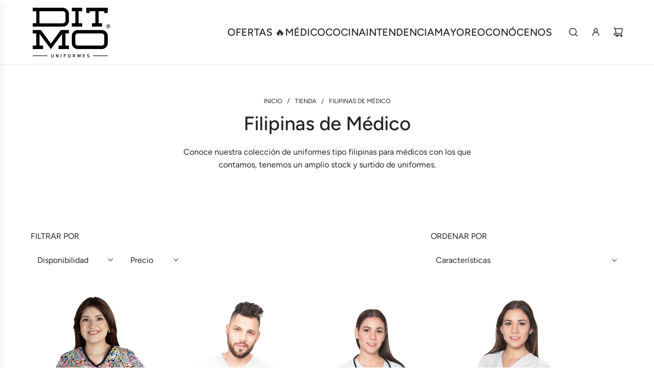

--- FILE ---
content_type: application/x-javascript; charset=utf-8
request_url: https://bundler.nice-team.net/app/shop/status/ditmo-uniformes.myshopify.com.js?1768807395
body_size: -353
content:
var bundler_settings_updated='1756169911c';